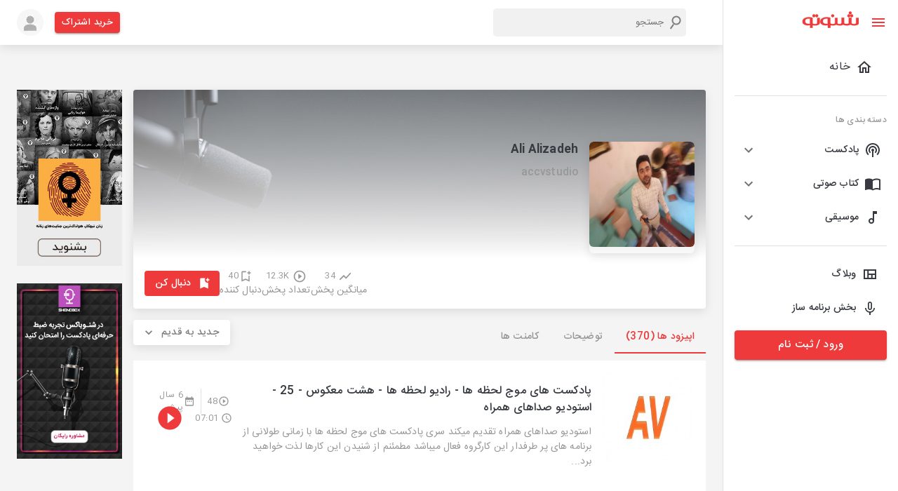

--- FILE ---
content_type: application/javascript; charset=UTF-8
request_url: https://shenoto.com/_next/static/chunks/8622-8ab8816d0fc6a839.js
body_size: 9017
content:
(self.webpackChunk_N_E=self.webpackChunk_N_E||[]).push([[8622],{24359:function(e,n,t){"use strict";var i=t(99226),s=(t(67294),t(41664)),l=t.n(s),a=t(85893);n.Z=function(e){var n=e.imgPath,t=e.url;return(0,a.jsx)(i.Z,{sx:{display:{xs:"none",md:"block"},mb:2},children:(0,a.jsx)(l(),{href:t,children:(0,a.jsx)("a",{target:"_blank",children:(0,a.jsx)("img",{style:{objectFit:"cover",width:"100%"},src:"/images/ads/".concat(n),alt:"shenoto-ads"})})})})}},12871:function(e,n,t){"use strict";t(67294);var i=t(85893);n.Z=function(){return(0,i.jsxs)("svg",{width:"216",height:"83",viewBox:"0 0 216 83",fill:"none",xmlns:"http://www.w3.org/2000/svg",children:[(0,i.jsx)("path",{fillRule:"evenodd",clipRule:"evenodd",d:"M46 77H137C137.515 77 138.017 76.9444 138.5 76.8389C138.983 76.9444 139.485 77 140 77H192C195.866 77 199 73.866 199 70C199 66.134 195.866 63 192 63H186C182.134 63 179 59.866 179 56C179 52.134 182.134 49 186 49H205C208.866 49 212 45.866 212 42C212 38.134 208.866 35 205 35H183C186.866 35 190 31.866 190 28C190 24.134 186.866 21 183 21H119C122.866 21 126 17.866 126 14C126 10.134 122.866 7 119 7H62C58.134 7 55 10.134 55 14C55 17.866 58.134 21 62 21H22C18.134 21 15 24.134 15 28C15 31.866 18.134 35 22 35H47C50.866 35 54 38.134 54 42C54 45.866 50.866 49 47 49H7C3.13401 49 0 52.134 0 56C0 59.866 3.13401 63 7 63H46C42.134 63 39 66.134 39 70C39 73.866 42.134 77 46 77ZM209 77C212.866 77 216 73.866 216 70C216 66.134 212.866 63 209 63C205.134 63 202 66.134 202 70C202 73.866 205.134 77 209 77Z",fill:"#F9F9F9"}),(0,i.jsx)("path",{fillRule:"evenodd",clipRule:"evenodd",d:"M143.861 63.8286C141.8 65.3729 139.79 66.8247 137.515 68.0793L137.647 79.3768C137.657 80.2628 136.949 80.9894 136.066 80.9999C135.706 81.004 135.356 80.8868 135.071 80.6671L124.941 72.8518C121.144 73.7282 117.139 74.197 113 74.197C88.6995 74.197 69 58.0352 69 38.0985C69 18.1619 88.6995 2 113 2C137.301 2 157 18.1619 157 38.0985C157 43.6166 155.491 48.8454 152.793 53.5225C152.295 54.3851 151.757 55.2289 151.181 56.0523C151.181 56.0523 150.054 57.7521 147.8 60.1587C145.546 62.5653 143.861 63.8286 143.861 63.8286Z",fill:"#F4F4F4"}),(0,i.jsx)("path",{d:"M143.861 63.8286L144.611 64.8289L144.611 64.8287L143.861 63.8286ZM137.515 68.0793L136.912 66.9847L136.257 67.3459L136.265 68.0938L137.515 68.0793ZM137.647 79.3768L138.897 79.3622L137.647 79.3768ZM136.066 80.9999L136.08 82.2498L136.081 82.2498L136.066 80.9999ZM135.071 80.6671L134.308 81.6568L135.071 80.6671ZM124.941 72.8518L125.705 71.8621L125.236 71.5008L124.66 71.6338L124.941 72.8518ZM152.793 53.5225L153.876 54.1471L152.793 53.5225ZM151.181 56.0523L150.157 55.3354L150.148 55.3484L150.139 55.3616L151.181 56.0523ZM143.112 62.8282C141.057 64.3678 139.106 65.7748 136.912 66.9847L138.119 69.1738C140.475 67.8745 142.543 66.378 144.611 64.8289L143.112 62.8282ZM136.265 68.0938L136.397 79.3913L138.897 79.3622L138.765 68.0647L136.265 68.0938ZM136.397 79.3913C136.399 79.5903 136.241 79.7477 136.051 79.75L136.081 82.2498C137.657 82.2311 138.915 80.9353 138.897 79.3622L136.397 79.3913ZM136.051 79.75C135.973 79.7509 135.897 79.7255 135.835 79.6774L134.308 81.6568C134.815 82.0482 135.439 82.2571 136.08 82.2498L136.051 79.75ZM135.835 79.6774L125.705 71.8621L124.178 73.8415L134.308 81.6568L135.835 79.6774ZM124.66 71.6338C120.955 72.4889 117.044 72.947 113 72.947V75.447C117.233 75.447 121.333 74.9675 125.222 74.0698L124.66 71.6338ZM113 72.947C89.1471 72.947 70.25 57.1248 70.25 38.0985H67.75C67.75 58.9455 88.2519 75.447 113 75.447V72.947ZM70.25 38.0985C70.25 19.0722 89.1471 3.25 113 3.25V0.75C88.2519 0.75 67.75 17.2515 67.75 38.0985H70.25ZM113 3.25C136.853 3.25 155.75 19.0722 155.75 38.0985H158.25C158.25 17.2515 137.748 0.75 113 0.75V3.25ZM155.75 38.0985C155.75 43.383 154.306 48.398 151.71 52.8979L153.876 54.1471C156.676 49.2929 158.25 43.8501 158.25 38.0985H155.75ZM151.71 52.8979C151.231 53.7283 150.713 54.5413 150.157 55.3354L152.205 56.7692C152.802 55.9165 153.359 55.0419 153.876 54.1471L151.71 52.8979ZM151.181 56.0523C150.139 55.3616 150.139 55.3615 150.139 55.3614C150.139 55.3613 150.139 55.3612 150.139 55.3612C150.139 55.361 150.139 55.3609 150.139 55.3608C150.139 55.3607 150.139 55.3606 150.139 55.3607C150.139 55.3608 150.139 55.3613 150.138 55.3622C150.137 55.364 150.135 55.3674 150.132 55.3725C150.125 55.3825 150.114 55.3989 150.098 55.4215C150.067 55.4666 150.019 55.5362 149.953 55.6284C149.821 55.8127 149.619 56.0872 149.348 56.4365C148.806 57.1352 147.985 58.1321 146.888 59.3043L148.712 61.0132C149.868 59.7788 150.738 58.7224 151.323 57.9696C151.615 57.5931 151.836 57.2922 151.986 57.0827C152.061 56.9779 152.118 56.8959 152.158 56.8386C152.177 56.81 152.193 56.7875 152.203 56.7715C152.209 56.7635 152.213 56.7571 152.216 56.7523C152.218 56.75 152.219 56.748 152.22 56.7464C152.221 56.7457 152.221 56.745 152.222 56.7444C152.222 56.7441 152.222 56.7439 152.222 56.7436C152.222 56.7435 152.222 56.7434 152.222 56.7433C152.222 56.7431 152.223 56.743 151.181 56.0523ZM146.888 59.3043C145.792 60.4741 144.837 61.3632 144.161 61.9564C143.823 62.2529 143.555 62.4751 143.374 62.6212C143.284 62.6942 143.215 62.7481 143.171 62.7828C143.149 62.8001 143.132 62.8126 143.122 62.8202C143.117 62.824 143.114 62.8266 143.112 62.828C143.111 62.8287 143.111 62.829 143.111 62.8291C143.111 62.8292 143.111 62.8291 143.111 62.829C143.111 62.829 143.111 62.8289 143.111 62.8288C143.111 62.8287 143.111 62.8287 143.111 62.8286C143.111 62.8285 143.112 62.8284 143.861 63.8286C144.611 64.8287 144.611 64.8285 144.612 64.8284C144.612 64.8284 144.612 64.8283 144.612 64.8282C144.612 64.828 144.612 64.8278 144.613 64.8276C144.613 64.8272 144.614 64.8267 144.615 64.8261C144.616 64.825 144.618 64.8235 144.62 64.8217C144.625 64.8182 144.631 64.8134 144.639 64.8074C144.655 64.7953 144.677 64.7783 144.705 64.7564C144.762 64.7125 144.843 64.649 144.945 64.566C145.151 64.3999 145.445 64.1559 145.81 63.8358C146.54 63.1957 147.554 62.2499 148.712 61.0132L146.888 59.3043Z",fill:"#979797"}),(0,i.jsx)("path",{fillRule:"evenodd",clipRule:"evenodd",d:"M139.411 28.0716C143.676 28.0716 147.782 27.5656 151.629 26.6294C153.164 30.1091 154 33.8586 154 37.7659C154 42.8345 152.594 47.6376 150.08 51.9337C149.616 52.726 149.115 53.5011 148.577 54.2575C147.729 55.4517 147.125 56.2949 146.592 56.9711C145.333 58.5708 144.477 59.2355 141.757 61.4004C139.943 62.8442 137.964 64.1525 135.844 65.3049L135.966 75.6823C135.976 76.4962 136.225 77.9903 135.401 78C135.067 78.0037 133.832 77.0694 133.567 76.8675L125.359 69.5733C121.82 70.3783 116.857 70.9244 113 70.9244C90.3563 70.9244 72 56.0788 72 37.7659C72 22.7688 84.3107 10.0972 101.205 6C105.63 18.6996 121.058 28.0716 139.411 28.0716ZM97.1555 33.3186C94.4985 33.3186 92.3446 35.4758 92.3446 38.1369C92.3446 40.7979 94.4985 42.9551 97.1555 42.9551C99.8125 42.9551 101.966 40.7979 101.966 38.1369C101.966 35.4758 99.8125 33.3186 97.1555 33.3186ZM112.39 33.3186C109.733 33.3186 107.579 35.4758 107.579 38.1369C107.579 40.7979 109.733 42.9551 112.39 42.9551C115.047 42.9551 117.201 40.7979 117.201 38.1369C117.201 35.4758 115.047 33.3186 112.39 33.3186ZM127.624 33.3186C124.967 33.3186 122.814 35.4758 122.814 38.1369C122.814 40.7979 124.967 42.9551 127.624 42.9551C130.281 42.9551 132.435 40.7979 132.435 38.1369C132.435 35.4758 130.281 33.3186 127.624 33.3186Z",fill:"#F1F1F1"}),(0,i.jsx)("path",{fillRule:"evenodd",clipRule:"evenodd",d:"M96.8 33C99.451 33 101.6 35.2386 101.6 38C101.6 40.7614 99.451 43 96.8 43C94.149 43 92 40.7614 92 38C92 35.2386 94.149 33 96.8 33ZM112 33C114.651 33 116.8 35.2386 116.8 38C116.8 40.7614 114.651 43 112 43C109.349 43 107.2 40.7614 107.2 38C107.2 35.2386 109.349 33 112 33ZM127.2 33C129.851 33 132 35.2386 132 38C132 40.7614 129.851 43 127.2 43C124.549 43 122.4 40.7614 122.4 38C122.4 35.2386 124.549 33 127.2 33Z",fill:"#F4F4F4",stroke:"#979797",strokeWidth:"2.5"}),(0,i.jsx)("path",{d:"M81 26C80.2274 27.2871 79.5578 28.6228 79 30",stroke:"#A9A9A9",strokeWidth:"2.5","stroke-linecap":"round"}),(0,i.jsx)("path",{d:"M95 13C90.1107 15.4343 85.983 18.8777 83 23",stroke:"#A9A9A9",strokeWidth:"2.5","stroke-linecap":"round"})]})}},92435:function(e,n,t){"use strict";var i=t(67294),s=t(9008),l=t.n(s),a=t(85893);n.Z=function(e){var n=e.title,t=e.description,s=e.url,r=e.ampPath,o=e.keyword,c=(0,i.useState)(n),d=c[0],u=c[1],x=(0,i.useState)(t),p=x[0],m=x[1];return(0,i.useEffect)((function(){if(n.length>60){var e=n.lastIndexOf(" ");u(n.substring(0,e+1))}if(t.length>160){var i=n.substring(0,150).lastIndexOf(" ");m(t.substring(0,i+1))}}),[]),(0,a.jsxs)(l(),{children:[(0,a.jsx)("title",{children:d}),(0,a.jsx)("meta",{property:"og:title",content:d},"title"),(0,a.jsx)("meta",{property:"og:description",content:p}),(0,a.jsx)("meta",{name:"description",content:p}),(0,a.jsx)("meta",{name:"keyword",content:o}),(0,a.jsx)("meta",{name:"robots",content:"index, follow"}),(0,a.jsx)("link",{rel:"canonical",href:s}),(0,a.jsx)("link",{rel:"amphtml",href:"https://shenoto.com"+r+(r.includes("amp=")?"":(r.includes("?")?"&":"?")+"amp=1")})]})}},11037:function(e,n,t){"use strict";t.d(n,{Z:function(){return F}});var i=t(59499),s=t(50029),l=t(87794),a=t.n(l),r=t(99226),o=t(86886),c=t(15861),d=t(78462),u=t(97212),x=t(67720),p=t(93946),m=t(67294),v=t(26277),h=t(19602),f=t(27349),y=t(21075),j=t(3018),b=t(90244),C=t(41664),Z=t.n(C),g=t(28374),_=t(9473),k=t(39006),w=t(7559),L=t(30584),S=t(9926),P=t(85893),I=function(){return(0,P.jsxs)("svg",{version:"1.1",id:"L4",xmlns:"http://www.w3.org/2000/svg",x:"0px",y:"0px",viewBox:"0 0 100 100","enable-background":"new 0 0 0 0",width:"33",height:"33",children:[(0,P.jsx)("circle",{fill:"#fff",stroke:"none",cx:"26",cy:"50",r:"6",children:(0,P.jsx)("animate",{attributeName:"opacity",dur:"1s",values:"0;1;0",repeatCount:"indefinite",begin:"0.1"})}),(0,P.jsx)("circle",{fill:"#fff",stroke:"none",cx:"50",cy:"50",r:"6",children:(0,P.jsx)("animate",{attributeName:"opacity",dur:"1s",values:"0;1;0",repeatCount:"indefinite",begin:"0.2"})}),(0,P.jsx)("circle",{fill:"#fff",stroke:"none",cx:"73",cy:"50",r:"6",children:(0,P.jsx)("animate",{attributeName:"opacity",dur:"1s",values:"0;1;0",repeatCount:"indefinite",begin:"0.3"})})]})},N=t(55678),O=t(11163),M=t(63027),A=t(1954);function z(e,n){var t=Object.keys(e);if(Object.getOwnPropertySymbols){var i=Object.getOwnPropertySymbols(e);n&&(i=i.filter((function(n){return Object.getOwnPropertyDescriptor(e,n).enumerable}))),t.push.apply(t,i)}return t}function H(e){for(var n=1;n<arguments.length;n++){var t=null!=arguments[n]?arguments[n]:{};n%2?z(Object(t),!0).forEach((function(n){(0,i.Z)(e,n,t[n])})):Object.getOwnPropertyDescriptors?Object.defineProperties(e,Object.getOwnPropertyDescriptors(t)):z(Object(t)).forEach((function(n){Object.defineProperty(e,n,Object.getOwnPropertyDescriptor(t,n))}))}return e}var F=function(e){var n,t,i,l=function(){var e=(0,s.Z)(a().mark((function e(n,t,i,s,l){var r;return a().wrap((function(e){for(;;)switch(e.prev=e.next){case 0:return r={slug:i},null!=s&&(r=H(H({},(0,M.q)(+s)),r)),null!=l&&(r.page=l),e.next=5,(0,S.kA)("mss/".concat(n,"/infinite/play/").concat(t),{params:r});case 5:return e.abrupt("return",e.sent);case 6:case"end":return e.stop()}}),e)})));return function(n,t,i,s,l){return e.apply(this,arguments)}}(),C=e.album,z=e.channelID,F=(0,O.useRouter)().query,R=F.page,D=(F.tabType,F.sort),T=(0,_.I0)(),W=(0,m.useState)(!1),E=W[0],B=W[1],q=(0,_.v9)((function(e){return e.player.playerState})),V=((0,_.v9)((function(e){return e.player.playerLoading})),(0,_.v9)((function(e){return e.player.selectedAlbumData}))),K=(0,_.v9)((function(e){return e.player.selectedEpisodeId})),J=(0,_.v9)((function(e){return e.auth.user})),Q=function(){var e=(0,s.Z)(a().mark((function e(n){var t,i,r,o,c,d;return a().wrap((function(e){for(;;)switch(e.prev=e.next){case 0:if(t="podcast"==C.entity_type?z:C.id,e.prev=1,"play"!==n){e.next=55;break}if(!(null!==C&&void 0!==C&&C.price&&C.price>0)){e.next=12;break}if(J||(0,L.LP)()){e.next=8;break}return T(k.aR.toggleShenotoPlusDialog({value:!0})),T(k.aR.setShenotoPlusDialogType({value:"notLogedIn"})),e.abrupt("return",!1);case 8:if(null!==J&&void 0!==J&&J.is_premium){e.next=12;break}return T(k.aR.toggleShenotoPlusDialog({value:!0})),T(k.aR.setShenotoPlusDialogType({value:"logedIn"})),e.abrupt("return",!1);case 12:if(B(!0),C.id!=V.album_id){e.next=19;break}T(w.lk.setPlayingLoadingState({loading:!1})),T(w.lk.setPlayState({state:"play"})),B(!1),e.next=53;break;case 19:return e.next=21,(0,A.A5)(C.entity_type,t);case 21:return r=e.sent,e.next=24,(0,A.Ji)();case 24:if(void 0==r){e.next=40;break}if(o=r.data.data,!((c=o.findIndex((function(e){return e.album_id==C.id})))>=0)){e.next=32;break}return e.next=30,(0,A.fK)(C.entity_type,t,[{key:"is_active",value:1},{key:"last_media_index",value:c}]);case 30:e.next=38;break;case 32:return e.next=34,l(C.entity_type,C.id,C.slug,D,R).then(function(){var e=(0,s.Z)(a().mark((function e(n){return a().wrap((function(e){for(;;)switch(e.prev=e.next){case 0:return e.next=2,(0,A.Ow)({data:n.data,type_id:t,last_media_index:c,is_active:1,entity_type:C.entity_type});case 2:r=e.sent;case 3:case"end":return e.stop()}}),e)})));return function(n){return e.apply(this,arguments)}}()).catch((function(e){B(!1),T(w.lk.setPlayingLoadingState({loading:!1})),T(w.lk.setPlayState({state:"pause"})),N.Am.error("\u062e\u0637\u0627 \u062f\u0631 \u062f\u0627\u0646\u0644\u0648\u062f \u0641\u0627\u06cc\u0644"),console.log("infinit error",e)}));case 34:return o=r.data.data,c=o.findIndex((function(e){return e.album_id==C.id})),e.next=38,(0,A.fK)(C.entity_type,t,[{key:"last_media_index",value:c}]);case 38:e.next=42;break;case 40:return e.next=42,l(C.entity_type,C.id,C.slug,D,R).then(function(){var e=(0,s.Z)(a().mark((function e(n){return a().wrap((function(e){for(;;)switch(e.prev=e.next){case 0:return i=n.data,o=i.data,0!=(c=o.findIndex((function(e){return e.album_id==C.id})))&&"ads"==o[c-1].player&&(c-=1),e.next=6,(0,A.Ow)({data:i,type_id:t,last_media_index:c,is_active:1,entity_type:C.entity_type});case 6:r=e.sent;case 7:case"end":return e.stop()}}),e)})));return function(n){return e.apply(this,arguments)}}()).catch((function(e){B(!1),T(w.lk.setPlayingLoadingState({loading:!1})),T(w.lk.setPlayState({state:"pause"})),N.Am.error("\u062e\u0637\u0627 \u062f\u0631 \u062f\u0627\u0646\u0644\u0648\u062f \u0641\u0627\u06cc\u0644"),console.log("infinit error",e)}));case 42:if(void 0==V.player||"ads"!=V.player){e.next=50;break}return c=o.findIndex((function(e){return e.album_id==C.id&&"ads"!=e.player})),e.next=46,(0,A.fJ)(C.entity_type,t,C,c,V,z);case 46:d=e.sent,T(w.lk.setAfterAds({album:d})),e.next=51;break;case 50:try{T(w.lk.setPlayState({state:"play"})),T(w.lk.setAlbumData({album:o[c]})),T(w.lk.setSelectedEpisode({id:K}))}catch(u){B(!1),T(w.lk.setPlayingLoadingState({loading:!1})),T(w.lk.setPlayState({state:"pause"})),N.Am.error("\u062e\u0637\u0627 \u062f\u0631 \u062f\u0627\u0646\u0644\u0648\u062f \u0641\u0627\u06cc\u0644"),console.log("infinit error",u)}case 51:B(!1),T(w.lk.setPlayingLoadingState({loading:!1}));case 53:e.next=56;break;case 55:T(w.lk.setPlayState({state:"pause"}));case 56:e.next=63;break;case 58:e.prev=58,e.t0=e.catch(1),console.log("error",e.t0),B(!1),N.Am.error("\u062e\u0637\u0627 \u062f\u0631 \u062f\u0627\u0646\u0644\u0648\u062f \u0641\u0627\u06cc\u0644");case 63:case"end":return e.stop()}}),e,null,[[1,58]])})));return function(n){return e.apply(this,arguments)}}();return(0,P.jsx)(r.Z,{sx:{borderBottom:"1px solid #e7e7e7","&:last-child":{border:"none"}},children:(0,P.jsx)(r.Z,{sx:{p:2,background:(null===C||void 0===C?void 0:C.state)>=99?"#FAFAFA":"white"},children:(0,P.jsxs)(o.ZP,{container:!0,children:[(0,P.jsx)(o.ZP,{item:!0,xs:3,sm:2,children:(0,P.jsx)(Z(),{href:"/album/".concat(null===C||void 0===C?void 0:C.entity_type,"/").concat(null===C||void 0===C?void 0:C.id,"/").concat((0,g.qi)(null===C||void 0===C?void 0:C.title)),children:(0,P.jsx)("a",{children:(0,P.jsx)(v.Z,{isShadow:!1,imgSrc:null===C||void 0===C?void 0:C.cover_url,imgAlt:null===C||void 0===C?void 0:C.title,price:null===C||void 0===C?void 0:C.price})})})}),(0,P.jsxs)(o.ZP,{sx:{p:2,pb:0},item:!0,xs:9,sm:10,children:[(0,P.jsxs)(r.Z,{sx:{display:"flex",justifyContent:"space-between"},children:[(0,P.jsx)(r.Z,{sx:{mr:3},children:(0,P.jsx)(Z(),{href:"/album/".concat(null===C||void 0===C?void 0:C.entity_type,"/").concat(null===C||void 0===C?void 0:C.id,"/").concat((0,g.qi)(null===C||void 0===C?void 0:C.title)),children:(0,P.jsx)("a",{children:(0,P.jsx)(c.Z,{component:"span",sx:{mb:1,fontWeight:"500",color:(null===C||void 0===C?void 0:C.state)>=99?"#6E6B7B":null},children:null===C||void 0===C?void 0:C.title})})})}),(0,P.jsx)(r.Z,{sx:{display:{xs:"none",sm:"block"}},children:(0,P.jsxs)(d.Z,{sx:{display:"flex"},children:[(0,P.jsxs)(u.ZP,{disablePadding:!0,sx:{width:"auto"},children:[(0,P.jsx)(h.Z,{fontSize:"small",className:"color-grey-2 font-size-16"}),(0,P.jsx)(c.Z,{sx:{lineHeight:"unset"},className:"color-grey-2",variant:"overline",component:"span",children:null!==(n=(0,g.j2)(C.listen_count))&&void 0!==n?n:0})]}),(0,P.jsx)(x.Z,{orientation:"vertical",flexItem:!0,sx:{mx:1}}),(0,P.jsxs)(u.ZP,{disablePadding:!0,sx:{width:"auto"},children:[(0,P.jsx)(y.Z,{fontSize:"small",className:"color-grey-2 font-size-16"}),(0,P.jsx)(c.Z,{sx:{lineHeight:"unset"},className:"color-grey-2",variant:"overline",component:"span",children:null===C||void 0===C?void 0:C.jalalian_created_at})]})]})})]}),(0,P.jsxs)(r.Z,{sx:{display:"flex",justifyContent:"space-between",mt:1},children:[(0,P.jsx)(r.Z,{sx:{display:{xs:"none",md:"block",minWidth:"252px"}},children:(0,P.jsx)(r.Z,{className:"".concat((null===C||void 0===C?void 0:C.state)<99?"color-grey-2":null)+" font-size-14",sx:{height:"98px",overflow:"hidden",color:(null===C||void 0===C?void 0:C.state)>=99?"#A5A5A5":"black"},dangerouslySetInnerHTML:{__html:C.content.replace(/(<([^>]+)>)/gi,"").slice(0,200)+"..."}})}),(0,P.jsx)(r.Z,{sx:{display:{xs:"block",md:"none"}},children:(0,P.jsx)(r.Z,{className:"".concat((null===C||void 0===C?void 0:C.state)<99?"color-grey-2":null)+" font-size-14",sx:{color:(null===C||void 0===C?void 0:C.state)>=99?"#A5A5A5":"black"},dangerouslySetInnerHTML:{__html:null!==(t="".concat((null===C||void 0===C?void 0:C.content.length)>50?C.content.substring(0,50)+"...":null===C||void 0===C?void 0:C.content))&&void 0!==t?t:""}})}),(0,P.jsxs)(r.Z,{sx:{display:{xs:"none",sm:"flex"},alignSelf:"self-end",alignItems:"center",position:{md:"relative"},bottom:{md:"30px"}},children:[C&&C.state>0&&(0,P.jsx)(r.Z,{children:(0,P.jsx)(c.Z,{component:"span",variant:"overline",sx:{fontWeight:500},color:"primary",children:(null===C||void 0===C?void 0:C.state)+"%"})}),(0,P.jsxs)(r.Z,{sx:{display:"flex",alignItems:"center",ml:1,mr:2,fontSize:12},children:[(0,P.jsx)(b.Z,{className:"color-grey-2 font-size-16",sx:{mx:.5}}),(0,P.jsx)(c.Z,{component:"span",sx:{lineHeight:"unset"},variant:"caption",className:"color-grey-2",children:null===C||void 0===C?void 0:C.duration_detail})]}),E?(0,P.jsx)(r.Z,{sx:{width:40,height:40,display:"flex",justifyContent:"center",alignItems:"center"},children:(0,P.jsx)(r.Z,{sx:{background:"#ee3a3a",borderRadius:"50%",width:33,height:33},children:(0,P.jsx)(I,{})})}):"pause"!==q&&(null===C||void 0===C?void 0:C.id)==V.album_id||E?"play"===q&&(null===C||void 0===C?void 0:C.id)==V.album_id&&!E&&(0,P.jsx)(p.Z,{sx:{p:0},onClick:function(){Q("pause")},children:(0,P.jsx)(f.Z,{sx:{fontSize:"2.5rem"},color:"primary"})}):(0,P.jsx)(p.Z,{sx:{p:0},onClick:function(){Q("play")},children:(0,P.jsx)(j.Z,{sx:{fontSize:"2.5rem"},color:"primary"})})]})]})]}),(0,P.jsx)(o.ZP,{item:!0,xs:12,children:(0,P.jsxs)(r.Z,{sx:{display:{xs:"flex",sm:"none"},justifyContent:"space-between"},children:[(0,P.jsx)(r.Z,{children:(0,P.jsxs)(d.Z,{sx:{display:"flex"},children:[(0,P.jsxs)(u.ZP,{disablePadding:!0,sx:{width:"auto"},children:[(0,P.jsx)(h.Z,{fontSize:"small",className:"color-grey-2 font-size-16"}),(0,P.jsx)(c.Z,{sx:{lineHeight:"unset"},className:"color-grey-2",variant:"overline",component:"span",children:null!==(i=(0,g.j2)(C.listen_count))&&void 0!==i?i:0})]}),(0,P.jsx)(x.Z,{orientation:"vertical",flexItem:!0,sx:{mx:1}}),(0,P.jsxs)(u.ZP,{disablePadding:!0,sx:{width:"auto"},children:[(0,P.jsx)(y.Z,{fontSize:"small",className:"color-grey-2 font-size-16"}),(0,P.jsx)(c.Z,{sx:{lineHeight:"unset"},className:"color-grey-2",variant:"overline",component:"span",children:null===C||void 0===C?void 0:C.jalalian_created_at})]})]})}),(0,P.jsxs)(r.Z,{sx:{display:"flex",alignItems:"center",alignSelf:"self-end"},children:[C&&C.state>0&&(0,P.jsx)(r.Z,{children:(0,P.jsx)(c.Z,{component:"span",variant:"overline",color:"primary",sx:{fontWeight:500},children:(null===C||void 0===C?void 0:C.state)+"%"})}),(0,P.jsxs)(r.Z,{sx:{display:"flex",alignItems:"center",ml:1,mr:2,fontSize:12},children:[(0,P.jsx)(b.Z,{fontSize:"small",className:"color-grey-2 font-size-16",sx:{mr:.5}}),(0,P.jsx)(c.Z,{component:"span",sx:{lineHeight:"unset"},variant:"caption",className:"color-grey-2",children:null===C||void 0===C?void 0:C.duration_detail})]}),("pause"===q||(null===C||void 0===C?void 0:C.id)!=V.id)&&!E&&(0,P.jsx)(p.Z,{sx:{p:0},onClick:function(){Q("play")},children:(0,P.jsx)(j.Z,{sx:{fontSize:"2.5rem"},color:"primary"})}),"play"===q&&(null===C||void 0===C?void 0:C.id)==V.id&&!E&&(0,P.jsx)(p.Z,{sx:{p:0},onClick:function(){Q("pause")},children:(0,P.jsx)(f.Z,{sx:{fontSize:"2.5rem"},color:"primary"})}),E&&(0,P.jsx)(r.Z,{sx:{width:40,height:40,display:"flex",justifyContent:"center",alignItems:"center"},children:(0,P.jsx)(r.Z,{sx:{background:"#ee3a3a",borderRadius:"50%",width:33,height:33},children:(0,P.jsx)(I,{})})})]})]})})]})})})}},25572:function(e,n,t){"use strict";var i=t(59499),s=t(27812),l=t(50029),a=t(16835),r=t(87794),o=t.n(r),c=t(99226),d=t(69661),u=t(15861),x=t(66242),p=t(83321),m=t(98456),v=t(41664),h=t.n(v),f=t(67294),y=t(76172),j=t(64459),b=t(74721),C=t(86084),Z=t(96294),g=t.n(Z),_=t(9926),k=t(9473),w=t(85893);function L(e,n){var t=Object.keys(e);if(Object.getOwnPropertySymbols){var i=Object.getOwnPropertySymbols(e);n&&(i=i.filter((function(n){return Object.getOwnPropertyDescriptor(e,n).enumerable}))),t.push.apply(t,i)}return t}function S(e){for(var n=1;n<arguments.length;n++){var t=null!=arguments[n]?arguments[n]:{};n%2?L(Object(t),!0).forEach((function(n){(0,i.Z)(e,n,t[n])})):Object.getOwnPropertyDescriptors?Object.defineProperties(e,Object.getOwnPropertyDescriptors(t)):L(Object(t)).forEach((function(n){Object.defineProperty(e,n,Object.getOwnPropertyDescriptor(t,n))}))}return e}var P=function(e){var n=e.reply;return(0,w.jsxs)(c.Z,{sx:{borderBottom:"1px solid #e7e7e7","&:last-child":{border:"none"},p:2,pl:{sm:10},background:"#F9F9F9",display:"flex",alignItems:"center"},children:[(0,w.jsx)(d.Z,{alt:"Test",src:null===n||void 0===n?void 0:n.user_avatar}),(0,w.jsxs)(c.Z,{sx:{flex:1,ml:2},children:[(0,w.jsxs)(c.Z,{sx:{display:"flex",justifyContent:"space-between"},children:[(0,w.jsx)(u.Z,{variant:"subtitle2",sx:{fontWeight:500},children:null===n||void 0===n?void 0:n.name}),(0,w.jsx)(u.Z,{variant:"caption",className:"color-grey-2",sx:{ml:"auto"},children:null===n||void 0===n?void 0:n.jalalian_created_at})]}),(0,w.jsx)(u.Z,{variant:"body2",className:"color-grey-2",children:null===n||void 0===n?void 0:n.content})]})]})};n.Z=function(e){var n,t,i=e.commentItem,r=e.commentType,v=(0,f.useState)(i),Z=(0,a.Z)(v,2),L=Z[0],I=Z[1],N=(0,f.useState)(!1),O=N[0],M=N[1],A=(0,f.useState)(!1),z=A[0],H=A[1],F=(0,f.useState)([]),R=(0,a.Z)(F,2),D=R[0],T=R[1],W=(0,f.useState)(!1),E=W[0],B=W[1],q=(0,k.v9)((function(e){return e.auth.user})),V=function(){var e=(0,l.Z)(o().mark((function e(n){var t;return o().wrap((function(e){for(;;)switch(e.prev=e.next){case 0:if(M(!O),O){e.next=14;break}return e.prev=2,B(!0),e.next=6,(0,_.kA)("mss/comments/replies/".concat(n,"?per_page=50"));case 6:t=e.sent,T(t.data.data),B(!1),e.next=14;break;case 11:e.prev=11,e.t0=e.catch(2),B(!1);case 14:case"end":return e.stop()}}),e,null,[[2,11]])})));return function(n){return e.apply(this,arguments)}}();return(0,w.jsxs)(x.Z,{sx:{p:2,mb:2},className:"box-shadow-1",children:[(0,w.jsxs)(c.Z,{sx:{display:"flex"},children:[(0,w.jsx)(c.Z,{sx:{mr:2},children:(0,w.jsx)(d.Z,{alt:null===L||void 0===L?void 0:L.name,src:null===L||void 0===L?void 0:L.user_avatar})}),(0,w.jsxs)(c.Z,{sx:{flex:1},children:[(0,w.jsxs)(c.Z,{sx:{display:"flex",justifyContent:"space-between",mb:1},children:[(0,w.jsx)(u.Z,{sx:{fontWeight:500},children:L.name?L.name:"\u06a9\u0627\u0631\u0628\u0631 \u0646\u0627\u0634\u0646\u0627\u0633"}),(0,w.jsx)(u.Z,{className:"color-grey-2",variant:"caption",children:null===L||void 0===L?void 0:L.jalalian_created_at})]}),(0,w.jsx)(c.Z,{sx:{mb:1},children:(0,w.jsx)(u.Z,{component:"p",variant:"body2",className:"color-grey-2",children:null===L||void 0===L?void 0:L.content})}),(0,w.jsxs)(c.Z,{sx:{display:{xs:"none",sm:"flex"},justifyContent:"album"!==r?"space-between":"flex-end",mb:2},children:["album"!==r&&(0,w.jsx)(c.Z,{sx:{width:300},children:(0,w.jsx)(h(),{href:"/album/".concat(null===L||void 0===L?void 0:L.entity_type,"/").concat(null===L||void 0===L?void 0:L.album_id,"/").concat(null===L||void 0===L?void 0:L.album_title),children:(0,w.jsx)("a",{className:g().albumLink,children:(0,w.jsxs)(x.Z,{sx:{display:"flex",width:1,justifyContent:"space-between",alignItems:"center",p:1},className:"box-shadow-2",children:[(0,w.jsx)(d.Z,{src:null===L||void 0===L||null===(n=L.album_cover)||void 0===n?void 0:n.thumbnail[100],variant:"rounded",sx:{width:25,height:25},children:null===L||void 0===L?void 0:L.album_title}),(0,w.jsx)(u.Z,{component:"span",noWrap:!0,variant:"caption",className:"one-line",sx:{mx:1},children:null===L||void 0===L?void 0:L.album_title}),(0,w.jsx)(y.Z,{sx:{ml:"auto"},className:"color-grey-2"})]})})})}),(0,w.jsxs)(c.Z,{sx:{display:"flex",alignItems:"center"},className:"color-grey-2",children:[(0,w.jsxs)(p.Z,{id:"basic-button",className:"color-grey-2",onClick:function(){H(!z)},children:[(0,w.jsx)(u.Z,{component:"span",variant:"caption",children:"\u067e\u0627\u0633\u062e"}),(0,w.jsx)(j.Z,{fontSize:"small",sx:{mr:2}})]}),(0,w.jsx)(b.Z,{fontSize:"small"})]})]}),L.replay_count>0&&(0,w.jsx)(c.Z,{sx:{display:{xs:"none",sm:"flex"},justifyContent:"space-between"},children:(0,w.jsx)(p.Z,{sx:{p:0},onClick:function(){V(null===L||void 0===L?void 0:L.id)},startIcon:E?(0,w.jsx)(m.Z,{size:"15px"}):null,children:O?"\u0639\u062f\u0645 \u0646\u0645\u0627\u06cc\u0634":"\u0646\u0645\u0627\u06cc\u0634 \u067e\u0627\u0633\u062e \u0647\u0627(".concat(null===L||void 0===L?void 0:L.replay_count,")")})})]})]}),(0,w.jsxs)(c.Z,{sx:{display:{xs:"block",sm:"none"}},children:["album"!==r&&(0,w.jsx)(c.Z,{sx:{mb:2},children:(0,w.jsx)(h(),{href:"/album/".concat(null===L||void 0===L?void 0:L.entity_type,"/").concat(null===L||void 0===L?void 0:L.album_id,"/").concat(null===L||void 0===L?void 0:L.album_title),children:(0,w.jsx)("a",{className:g().albumLink,children:(0,w.jsxs)(x.Z,{sx:{display:"flex",width:1,justifyContent:"space-between",alignItems:"center",p:1},className:"box-shadow-2",children:[(0,w.jsx)(d.Z,{src:null===L||void 0===L||null===(t=L.album_cover)||void 0===t?void 0:t.thumbnail[100],variant:"rounded",sx:{width:25,height:25},children:null===L||void 0===L?void 0:L.album_title}),(0,w.jsx)(u.Z,{component:"span",noWrap:!0,variant:"caption",sx:{mx:1},children:null===L||void 0===L?void 0:L.album_title}),(0,w.jsx)(y.Z,{sx:{ml:"auto"},className:"color-grey-2"})]})})})}),(0,w.jsxs)(c.Z,{sx:{display:"flex",justifyContent:L.replay_count>0?"space-between":"flex-end"},children:[L.replay_count>0&&(0,w.jsx)(p.Z,{sx:{p:0},onClick:function(){V(null===L||void 0===L?void 0:L.id)},children:O?"\u0639\u062f\u0645 \u0646\u0645\u0627\u06cc\u0634":"\u0646\u0645\u0627\u06cc\u0634 \u067e\u0627\u0633\u062e \u0647\u0627(".concat(null===L||void 0===L?void 0:L.replay_count,")")}),(0,w.jsxs)(c.Z,{sx:{alignItems:"center",display:"flex"},className:"color-grey-2",children:[(0,w.jsxs)(p.Z,{id:"basic-button",className:"color-grey-2",onClick:function(){H(!z)},children:[(0,w.jsx)(u.Z,{component:"span",variant:"caption",children:"\u067e\u0627\u0633\u062e"}),(0,w.jsx)(j.Z,{fontSize:"small",sx:{mr:2}})]}),(0,w.jsx)(b.Z,{fontSize:"small"})]})]})]}),z&&(0,w.jsx)(c.Z,{sx:{mb:2,mx:{xs:"-1rem",sm:0}},children:(0,w.jsx)(C.Z,{commentType:"reply",onCreateComment:function(e){T((function(n){return[].concat((0,s.Z)(n),[S(S({},e),{},{name:q&&q.fullname?q.fullname:null,user_avatar:q&&q.avatar?q.avatar:null})])})),I((function(){return S(S({},L),{},{replay_count:L.replay_count?L.replay_count+1:1})}))},albumType:null===L||void 0===L?void 0:L.entity_type,albumId:null===L||void 0===L?void 0:L.album_id,parentId:null===L||void 0===L?void 0:L.id})}),O&&(0,w.jsx)(c.Z,{sx:{mx:"-1rem"},children:null===D||void 0===D?void 0:D.map((function(e){return(0,w.jsx)(P,{reply:e},e.id)}))})]})}},26277:function(e,n,t){"use strict";t(67294);var i=t(99226),s=t(60336),l=t(7320),a=t(43568),r=t.n(a),o=t(72679),c=t(85893);n.Z=function(e){var n=e.isShadow,t=void 0===n||n;return(0,c.jsxs)(i.Z,{sx:{width:1,height:"fit-content",position:"relative",aspectRatio:"1/1",borderRadius:"6px",overflow:"hidden"},className:t?"box-shadow-1":"",children:[(0,c.jsx)(o.LazyLoadImage,{className:"border-radius-6 w-100 h-100",width:"100%",height:"100%",alt:e.imgAlt,src:null!==e&&void 0!==e&&e.imgSrc?null===e||void 0===e?void 0:e.imgSrc:l.Z,effect:"blur",placeholderSrc:"/images/square.jpg"}),e.price?(0,c.jsx)(s.Z,{className:r().ImgDiamond}):null]})}},86084:function(e,n,t){"use strict";var i=t(50029),s=t(16835),l=t(87794),a=t.n(l),r=t(99226),o=t(69661),c=t(15861),d=t(70098),u=t(83321),x=t(67294),p=t(9926),m=t(55678),v=t(9473),h=t(11163),f=t(85893);n.Z=function(e){var n=e.albumType,t=e.albumId,l=e.onCreateComment,y=e.commentType,j=void 0===y?"comment":y,b=e.parentId,C=void 0===b?null:b,Z=x.useState(""),g=(0,s.Z)(Z,2),_=g[0],k=g[1],w=x.useState(!1),L=(0,s.Z)(w,2),S=L[0],P=L[1],I=(0,v.v9)((function(e){return e.auth.user})),N=(0,h.useRouter)(),O=function(){var e=(0,i.Z)(a().mark((function e(){var i,s,r;return a().wrap((function(e){for(;;)switch(e.prev=e.next){case 0:return i=m.Am.loading("\u062f\u0631 \u062d\u0627\u0644 \u0627\u0631\u0633\u0627\u0644 \u06a9\u0627\u0645\u0646\u062a"),P(!0),s={album_id:t,content:_},"reply"===j&&(s.parent_id=C),e.next=6,(0,p.Ko)("mss/comment/".concat(n),s);case 6:r=e.sent,m.Am.update(i,{render:"\u06a9\u0627\u0645\u0646\u062a \u0628\u0627 \u0645\u0648\u0641\u0642\u06cc\u062a \u062b\u0628\u062a \u0634\u062f",type:"success",isLoading:!1,autoClose:5e3}),k(""),P(!1),l(r.data);case 11:case"end":return e.stop()}}),e)})));return function(){return e.apply(this,arguments)}}();return(0,f.jsxs)(r.Z,{children:[(0,f.jsxs)(r.Z,{sx:{display:"flex",alignItems:"center",mb:1},children:[(0,f.jsx)(o.Z,{src:null===I||void 0===I?void 0:I.avatar,children:"Avatar"}),(0,f.jsx)(c.Z,{component:"span",sx:{mx:2},children:null!==I&&void 0!==I&&I.fullname?I.fullname:"\u06a9\u0627\u0631\u0628\u0631 \u0634\u0646\u0648\u062a\u0648"})]}),(0,f.jsxs)(r.Z,{className:"font-size-12",sx:{position:"relative",borderRadius:"6px !important",overflow:"hidden"},children:[(0,f.jsx)(d.Z,{sx:{width:1},hiddenLabel:!0,id:"filled-hidden-label-normal",placeholder:I?"\u0627\u0631\u0633\u0627\u0644 \u06a9\u0627\u0645\u0646\u062a ...":"\u0628\u0631\u0627\u06cc \u0627\u0631\u0633\u0627\u0644 \u06a9\u0627\u0645\u0646\u062a \u0627\u0628\u062a\u062f\u0627 \u0648\u0627\u0631\u062f \u062d\u0633\u0627\u0628 \u06a9\u0627\u0631\u0628\u0631\u06cc \u062e\u0648\u062f \u0634\u0648\u06cc\u062f.",multiline:!0,rows:3,variant:"filled",value:_,onChange:function(e){k(e.target.value)},InputProps:{disableUnderline:!0}}),I?(0,f.jsx)(u.Z,{disabled:S||_.trim().length<=0,sx:{position:"absolute",bottom:"1rem",right:"1rem",boxShadow:0},onClick:O,variant:"contained",size:"small",children:"\u0627\u0631\u0633\u0627\u0644"}):(0,f.jsx)(u.Z,{sx:{position:"absolute",bottom:"1rem",right:"1rem",boxShadow:0},variant:"contained",size:"small",onClick:function(){localStorage.setItem("redirect-link",N.asPath),N.push("/auth")},children:"\u0648\u0631\u0648\u062f / \u062b\u0628\u062a \u0646\u0627\u0645"})]})]})}},43568:function(e){e.exports={ImgDiamond:"CardImage_ImgDiamond__zdfT_"}},96294:function(e){e.exports={albumLink:"Comments_albumLink__OQ_A8"}}}]);